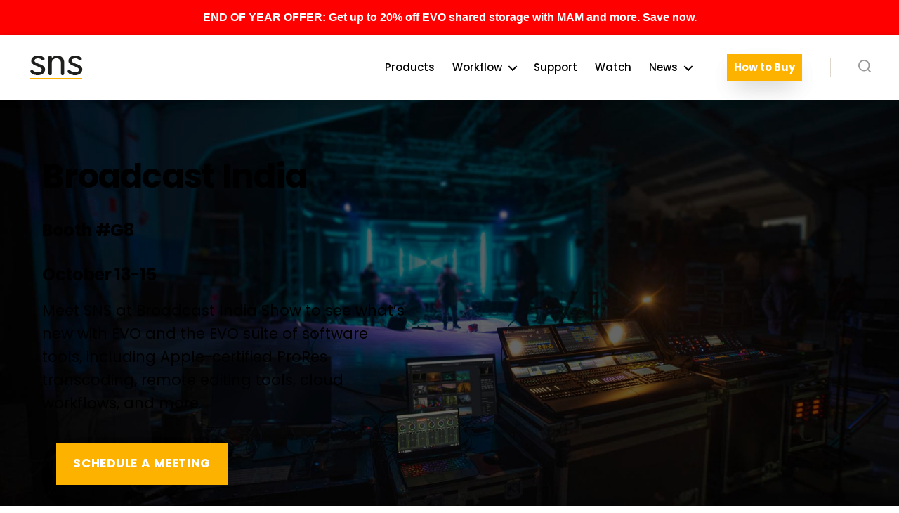

--- FILE ---
content_type: text/css
request_url: https://www.studionetworksolutions.com/wp-content/cache/min/1/wp-content/plugins/scroll-triggered-animations/frontend/animations.css?ver=1762964586
body_size: 882
content:
#example-block{transition:all 0s}#example-block.scroll-triggered,.move-in-right,.move-in-left,.move-in-upwards,.move-in-up,.move-in-downwards,.move-in-down,.fade-in,.fade-in-upwards,.fade-in-up,.fade-in-left,.fade-in-right,.fade-in-downwards,.fade-in-down,.flip-left,.flip-right,.flip-upwards,.flip-up,.flip-downwards,.flip-down,.bounce-in-left,.bounce-in-right,.bounce-in-downwards,.bounce-in-down,.bounce-in-upwards,.bounce-in-up,.zoom-in,.skew-in-left,.skew-in-right,.blur-in,.colour-gain{transition:all 1s}.move-in-upwards,.move-in-up{transform:translateY(100px)}.move-in-upwards.scroll-triggered,.move-in-up.scroll-triggered,.elementor-editor-active .move-in-up,.elementor-editor-active .move-in-upwards{transform:translateY(0)}.move-in-downwards,.move-in-down{transform:translateY(-100px)}.move-in-downwards.scroll-triggered,.move-in-down.scroll-triggered,.elementor-editor-active .move-in-downwards,.elementor-editor-active .move-in-down{transform:translateY(0)}.move-in-left{transform:translateX(100px)}.move-in-left.scroll-triggered,.elementor-editor-active .move-in-left{transform:translateX(0)}.move-in-right{transform:translateX(-100px)}.move-in-right.scroll-triggered,.elementor-editor-active .move-in-right{transform:translateX(0)}.fade-in{opacity:0}.fade-in.scroll-triggered,.elementor-editor-active .fade-in{opacity:1}.fade-in-upwards,.fade-in-up{opacity:0;transform:translateY(100px)}.fade-in-upwards.scroll-triggered,.fade-in-up.scroll-triggered,.elementor-editor-active .fade-in-up,.elementor-editor-active .fade-in-upwards{opacity:1;transform:translateY(0)}.fade-in-downwards,.fade-in-down{opacity:0;transform:translateY(-100px)}.fade-in-downwards.scroll-triggered,.fade-in-down.scroll-triggered,.elementor-editor-active .fade-in-down,.elementor-editor-active .fade-in-downwards{opacity:1;transform:translateY(0)}.fade-in-left{opacity:0;transform:translateX(100px)}.fade-in-left.scroll-triggered,.elementor-editor-active .fade-in-left{opacity:1;transform:translateX(0)}.fade-in-right{opacity:0;transform:translateX(-100px)}.fade-in-right.scroll-triggered,.elementor-editor-active .fade-in-right{opacity:1;transform:translateX(0)}.flip-left{backface-visibility:hidden;transform:rotateY(-130deg)}.flip-left.scroll-triggered,.elementor-editor-active .flip-left{transform-style:preserve-3d;transform:rotateY(0deg)}.flip-right{backface-visibility:hidden;transform:rotateY(130deg)}.flip-right.scroll-triggered,.elementor-editor-active .flip-right{transform-style:preserve-3d;transform:rotateY(0deg)}.flip-downwards,.flip-down{backface-visibility:hidden;transform:rotateX(130deg)}.flip-downwards.scroll-triggered,.flip-down.scroll-triggered,.elementor-editor-active .flip-down,.elementor-editor-active .flip-downwards{transform-style:preserve-3d;transform:rotateY(0deg)}.flip-upwards,.flip-up{backface-visibility:hidden;transform:rotateX(-130deg)}.flip-upwards.scroll-triggered,.flip-up.scroll-triggered,.elementor-editor-active .flip-up,.elementor-editor-active .flip-upwards{transform-style:preserve-3d;transform:rotateY(0deg)}.bounce-in-left{opacity:0;transform:translateX(100px);transition-timing-function:cubic-bezier(.65,1.76,.46,1.01)!important}.bounce-in-left.scroll-triggered,.elementor-editor-active .bounce-in-left{transform:translateX(0);opacity:1}.bounce-in-right{opacity:0;transform:translateX(-100px);transition-timing-function:cubic-bezier(.65,1.76,.46,1.01)!important}.bounce-in-right.scroll-triggered,.elementor-editor-active .bounce-in-right{transform:translateX(0);opacity:1}.bounce-in-downwards,.bounce-in-down{opacity:0;transform:translateY(-50px);transition-timing-function:cubic-bezier(.65,1.76,.46,1.01)!important}.bounce-in-downwards.scroll-triggered,.bounce-in-down.scroll-triggered,.elementor-editor-active .bounce-in-down,.elementor-editor-active .bounce-in-downwards{transform:translateY(0);opacity:1}.bounce-in-upwards,.bounce-in-up{opacity:0;transform:translateY(50px);transition-timing-function:cubic-bezier(.65,1.76,.46,1.01)!important}.bounce-in-upwards.scroll-triggered,.bounce-in-up.scroll-triggered,.elementor-editor-active .bounce-in-up,.elementor-editor-active .bounce-in-upwards{transform:translateY(0);opacity:1}.zoom-in{transform:scale(0)}.zoom-in.scroll-triggered,.elementor-editor-active .zoom-in{transform:scale(1)}.skew-in-left{transform:rotate(30deg)}.skew-in-right{transform:rotate(-30deg)}.skew-in-left.scroll-triggered,.skew-in-right.scroll-triggered,.elementor-editor-active .skew-in-left,.elementor-editor-active .skew-in-right{transform:rotate(0)}.blur-in{-webkit-filter:blur(40px);-moz-filter:blur(40px);-ms-filter:blur(40px);-o-filter:blur(40px);filter:blur(40px);transition:all .5s}.blur-in.scroll-triggered,.elementor-editor-active .blur-in{-webkit-filter:blur(0);-moz-filter:blur(0);-ms-filter:blur(0);-o-filter:blur(0);filter:blur(0)}.colour-gain{filter:grayscale(100%);transition:all .5s}.colour-gain.scroll-triggered,.elementor-editor-active .colour-gain{filter:grayscale(0%)}.grow-down,.grow-up{transform:scaleY(0);transition:all .5s}.grow-down.scroll-triggered,.grow-up.scroll-triggered,.elementor-editor-active .grow-up,.elementor-editor-active .grow-down{transform:scaleY(1)}.grow-down{transform-origin:top}.grow-up{transform-origin:bottom}.grow-left,.grow-right{transform:scaleX(0);transition:all .5s}.grow-left.scroll-triggered,.grow-right.scroll-triggered,.elementor-editor-active .grow-right,.elementor-editor-active .grow-left{transform:scaleX(1)}.grow-right{transform-origin:left}.grow-left{transform-origin:right}.shake.scroll-triggered,.elementor-editor-active .shake{animation:toastshake 1s linear forwards}@keyframes toastshake{10%,90%{transform:translateX(-1px)}20%,80%{transform:translateX(2px)}30%,50%,70%{transform:translateX(-4px)}40%,60%{transform:translateX(4px)}100%{transform:translateX(0)}}.swing-side{opacity:0;transition:all .15s;transform-origin:top center}.swing-side.scroll-triggered,.elementor-editor-active .swing-side{animation:toastswingside 1s linear forwards;opacity:1}@keyframes toastswingside{0%{transform:rotate(15deg) translateY(-5px)}30%{transform:rotate(-10deg)}50%{transform:rotate(5deg)}70%{transform:rotate(-5deg)}90%{transform:rotate(0deg)}}.swing-forward{opacity:0;transition:all .5s;transform-origin:top center}.swing-forward.scroll-triggered,.elementor-editor-active .swing-forward{animation:toastswingforward 1s linear forwards;opacity:1}@keyframes toastswingforward{10%{transform:rotateX(-80deg)}40%{transform:rotateX(50deg)}60%{transform:rotateX(-40deg)}80%{transform:rotateX(15deg)}100%{transform:rotateX(0deg)}}.rubber-band.scroll-triggered,.elementor-editor-active .rubber-band{animation:toastrubberband 1s linear forwards}@keyframes toastrubberband{0%{transform:scale3d(1)}30%{transform:scale3d(1.2,.75,1)}40%{transform:scale3d(.75,1.2,1)}50%{transform:scale3d(1.05,.75,1)}65%{transform:scale3d(.96,1.04,1)}75%{transform:scale3d(1.04,.96,1)}100%{transform:scale3d(1)}}

--- FILE ---
content_type: text/css
request_url: https://www.studionetworksolutions.com/wp-content/cache/min/1/wp-content/themes/sns-theme/style.css?ver=1762964586
body_size: 6412
content:
:root{--default-background-color:#fff;--dominant-text-color:#19191f;--dominant-text-size:medium;--primary-link-color:#0091FF;--brand-color-first:#fdb200;--brand-color-second:#405bac;--brand-color-third:#2e417b;--brand-color-fourth:#27a45c;--brand-color-fifth:#fddf98;--brand-color-sixth:#ba1a11;--brand-color-darkest-gray:#19191f;--brand-color-med-gray:#2e313a;--primary-dark-gray:#333;--primary-med-gray:#666;--primary-light-gray:#999;--primary-lighter-gray:#aeaeae;--primary-brand-near-white:#f7f7f7;--sharebrowser-app-color-1:#23262c;--sharebrowser-app-color-2:#34373e;--sharebrowser-app-color-3:#2b2e35;--sharebrowser-app-color-4:#393c42}body{background:var(--default-background-color)}.page .alignfull,.page .entry-content,.page .entry-content p,.page .entry-content ul,.page .entry-content ol,.page .entry-content li{font-size:var(--dominant-text-size);line-height:initial}.page .entry-content p.has-larger-font-size{font-size:1.65em;line-height:1.3}.post-inner{padding:0}a{color:var(--primary-link-color);text-decoration:none}a:hover{text-decoration:underline}li{margin-left:30px}.alignnone,.aligncenter,.alignleft,.alignright,.alignwide{margin:0}.alignright{max-width:initial}#demoButton{display:none}svg,img,embed,object,video{display:inline-grid;height:auto;max-width:100%}.simple-banner{z-index:initial}blockquote,.sns-testimonial{border-color:var(--brand-color-first)!important;border-left:10px solid var(--brand-color-first);padding:1em}.testimonial-author{margin-top:1em;font-size:small}.wp-block-pullquote{border-left:10px solid var(--brand-color-first);padding:1em;position:inherit;text-align:inherit font-size:inherit;font-weight:inherit}.wp-block-pullquote:before{color:initial;content:initial}.comments,.comment{display:none}.sns-shadow-col{z-index:1;background:#fff;-moz-border-radius:0;-webkit-border-radius:6px 6px 6px 6px;border-radius:6px 6px 6px 6px;padding:2em;box-shadow:10px 20px 50px rgba(0,0,0,.15);margin-bottom:30px}.sns-radius-1,.sns-radius-1 .fusion-column-wrapper{border-radius:1em}.sns-narrowest-text{max-width:25ch!important}.sns-narrower-text{max-width:30ch!important}.sns-narrow-text{max-width:40ch!important}.sns-narrow-text-wider{max-width:55ch!important}.sns-narrow-text-widest{max-width:60ch!important}.sns-top-margin{margin-top:8rem}.sns-top-margin-less{margin-top:2rem}.sns-top-border-1{border-top:2px solid var(--brand-color-first)}@media screen and (max-width:600px){.sns-top-margin,.sns-top-margin-less{display:none}.page .entry-content p.has-larger-font-size{font-size:1.3em}}.header-inner.section-inner{padding-top:1.6rem;padding-bottom:1.6rem}.site-logo{height:60px;width:80px}.site-logo:hover{animation:pulse-1 1s linear}@keyframes pulse-1{50%{opacity:.35}}.site-title{display:none}.site-description{display:none}.primary-menu *{font-size:smaller}body:not(.overlay-header) .primary-menu ul{background-color:#1b1b1b;width:10em;opacity:.9!important;font-weight:700;border:1px solid var(--primary-dark-gray);box-shadow:0 0 25px rgba(0,0,0,.80)}.primary-menu ul a:hover{color:var(--brand-color-first);border-left:3px solid var(--brand-color-first)}.search-modal .search-field{height:4em;font-size:var(--dominant-text-size);z-index:0}.search-toggle-wrapper .svg-icon{height:1em;width:1em;color:var(--primary-light-gray)}.search-toggle-wrapper .svg-icon:hover{color:var(--brand-color-first)}#menu-item-797{background-color:var(--brand-color-first);padding:10px;font-weight:700;color:#fff;margin-left:5rem;box-shadow:0 14px 34px -10px rgba(0,0,0,.15),0 14px 34px -10px rgba(0,0,0,.15)}#menu-item-797:hover{animation:pulse-2 .3s linear;box-shadow:initial}@keyframes pulse-2{50%{opacity:.60}}.sub-menu li{color:#fff}.mobile-menu a{font-size:small!important;padding-top:2rem;padding-bottom:2rem}.mobile-menu .sub-menu a{padding-left:4rem}.mobile-menu .menu-item,.mobile-menu .toggle{color:#fff!important;background:var(--primary-med-gray)}.mobile-menu li{border:1px solid #555!important}.mobile-menu .svg-icon{width:.9em}.mobile-menu .toggle{margin:0;border:0}@media screen and (max-width:600px){#site-header.header-footer-group{background:#f8f8f8}.header-inner.section-inner{padding-top:2.4rem;padding-bottom:2.4rem}.toggle.search-toggle.mobile-search-toggle{display:none}.site-logo{height:30px;width:40px;position:absolute;top:1rem;left:2rem}}.sns-mega-menu{background:var(--dominant-text-color);padding:4em;width:100%!important;display:grid;grid-template-columns:1fr 1fr 1fr;grid-column-gap:2em;left:45%;position:absolute;border-radius:1em;box-shadow:0 0 25px rgba(0,0,0,.80)}.sns-mega-menu li{color:initial;text-align:center;padding:.5em 0em;font-weight:initial}.sns-mega-menu li a{border:1px solid #9999;color:#fff}.sns-mega-menu img{border-radius:1em}.sns-mega-menu a{font-size:14px}.sns-mega-menu li a:hover{background:#f4f4f4;color:var(--primary-link-color);border-left:none}.sns-mega-menu-header{font-size:16px;font-weight:initial;display:block;padding-bottom:1em;color:var(--primary-light-gray);text-transform:uppercase;border-bottom:1px solid var(--brand-color-first);margin-bottom:1em}#menu-item-487 ul.sub-menu{opacity:.99!important;width:760px!important;border:none;background:transparent;box-shadow:none}.sns-mega-menu-footer{grid-column:1 / span 3;font-size:medium;color:var(--brand-color-first);font-weight:700;text-align:center;margin-top:1em;padding:.5em;background:var(--sharebrowser-app-color-2)}.sns-mega-menu-footer-text{color:var(--primary-light-gray);font-weight:400;font-size:small;grid-column:1 / span 3;padding:2em 4em 0em;text-align:center;line-height:1.5em}.sns-mega-menu .sns-mega-menu-footer a:hover{background:var(--sharebrowser-app-color-2);border-left:none}.pagination-single-inner{display:none}.sns-mega-menu .sns-mega-menu-link-only a{border:1px solid var(--brand-color-first)}@media only screen and (max-width:992px){.menu-item-487 .toggle{display:none}}.tab-holder{overflow:hidden;width:55%;margin:0 auto}.tab-holder .tabs2{display:flex;padding-top:2rem}.tab-holder .tabs2 li{margin:0;overflow:hidden;text-align:center;list-style-type:none}.tabs2 li.active a{font-weight:700;padding:0 10px;outline-style:groove}#tabs{font-size:smaller}#tabs a{display:inline-block;margin:0}#tabs a:after{display:block;content:'';border-bottom:solid 2px currentcolor;transform:scaleX(0);transition:transform 250ms ease-in-out}#tabs a:hover{text-decoration:none}#tabs a:hover:after{transform:scaleX(1)}@media only screen and (max-width:600px){.tab-holder{display:inline}.tabs2 li.active a{font-weight:700;padding:0;outline-style:none}.tab-holder .tabs2 li{padding:0;padding-top:1rem;margin:0}#tabs a{font-size:x-small}}.tabs-archives{margin:0;display:flex;width:310px;position:relative;margin-top:4rem;margin-bottom:0rem;padding-bottom:10px;border-bottom:1px solid #eaeaea}.category-9 .tabs-archives{border-bottom:1px solid var(--brand-color-first)}.category-8 .tabs-archives{border-bottom:1px solid var(--brand-color-first)}.category-8 .tabs-archives a{color:#fff}.category-10 .tabs-archives{border-bottom:1px solid var(--brand-color-third)}.tabs-archives li{font-size:small;margin:0;padding-right:25px;overflow:hidden;text-align:left;list-style-type:none}.tabs-archives a{color:#000}#archive-tabset a:hover{text-decoration:none}#archive-tabset a:after{display:block;content:'';border-bottom:solid 2px currentcolor;transform:scaleX(0);transition:transform 250ms ease-in-out}#archive-tabset a:hover:after{transform:scaleX(1)}.archives-active{font-weight:700}.page .entry-header{display:none}.page .entry-content::after{margin-bottom:-8rem}.single{background:var(--default-background-color)}.single .entry-header{padding-top:2rem!important;padding-bottom:4rem!important}.status-draft.category-uncategorized p,.status-draft.category-uncategorized ul,.status-draft.category-uncategorized ol,.status-draft.category-uncategorized li{font-size:var(--dominant-text-size)}.meta-text{color:var(--primary-med-gray);font-size:small}.post-author a,.post-date a{pointer-events:none!important}.post-tags a{color:var(--primary-link-color)}.single .category-events .entry-header,.single .category-uncategorized .entry-header{display:none}.category-case-studies .post-date.meta-wrapper,.category-events .post-date.meta-wrapper{display:none}.entry-categories-inner{display:none}.single .alignnone{margin:auto}.single .fusion-one-full{margin:auto}.cover-color-overlay{display:none}.single .entry-content img :not(.rll-youtube-player){display:block;margin-bottom:2.5rem}.single .wp-caption{max-width:100%;margin-bottom:2rem}.single .wp-caption-text{color:var(--primary-light-gray)}@media only screen and (max-width:992px){.single .wp-caption{max-width:100%!important;padding:0 5%}}.nav-links a{font-size:small}.pagination-single{font-size:var(--dominant-text-size)}.footer-nav-widgets-wrapper{position:relative}.reduced-spacing.footer-top-visible .footer-nav-widgets-wrapper,.reduced-spacing.footer-top-hidden #site-footer{border-top-width:0rem}@media only screen and (max-width:600px){.footer-nav-widgets-wrapper{padding-top:1rem}}.footer-inner .footer-top{border-color:var(--primary-dark-gray)}.social-menu .menu-item a{background-color:var(--brand-color-darkest-gray)}.social-icons a{color:var(--primary-light-gray)}.social-icons a:hover{color:var(--brand-color-first)}.header-footer-group .footer-widgets-outer-wrapper{border-color:var(--primary-dark-gray)}.header-footer-group .footer-widgets a{line-height:2em;font-size:smaller;font-weight:400;color:#ccc;font-weight:700}.footer-widgets a:hover{color:var(--brand-color-first)!important;text-decoration:none;padding-left:2px}.footer-widgets .widget-title{color:#fff;font-size:larger;border-bottom:1px solid var(--brand-color-first);display:inline-grid;padding-bottom:1rem}.footer-htb{border:1px solid var(--primary-med-gray);padding:5px 8px;display:inline-block}.footer-htb:hover{border:1px solid var(--brand-color-first);padding-left:8px!important}#site-footer *{font-size:x-small;font-weight:400;color:var(--primary-light-gray)}footer#site-footer.header-footer-group{background-color:var(--brand-color-darkest-gray)}.header-footer-group.footer-nav-widgets-wrapper{background-color:var(--brand-color-darkest-gray)}p.powered-by-wordpress{display:none}.faux-button{display:inline-block;margin:0;background:var(--brand-color-first)!important;box-shadow:0 14px 34px -10px rgba(0,0,0,.15),0 14px 34px -10px rgba(0,0,0,.15)}.faux-button:after{display:block;content:'';border-bottom:solid 2px currentcolor;transform:scaleX(0);transition:transform 250ms ease-in-out}.faux-button:hover{text-decoration:none;box-shadow:initial}.faux-button:hover:after{transform:scaleX(1)}.page .fusion-button-wrapper{display:inline}.fusion-button-wrapper.fusion-aligncenter{display:block}.sns-margin-text-left{max-width:550px!important;justify-self:end;margin-right:0px!important}.sns-margin-text-right{max-width:550px!important;margin-left:0px!important}.is-style-tw-border-inner li{padding:1em 0em!important}@media only screen and (min-width:992px){.sns-flex-box{display:flex;align-items:start}.sns-fusion-equal-height-columns .sns-flex-box{display:flex;align-items:stretch}.fusion-recent-posts .fusion-columns{padding:0;display:flex;list-style-type:none}}.recent-posts-content{margin-top:-5rem;margin-bottom:2rem;font-size:small;overflow:hidden}.fusion-recent-posts .recent-posts-content p{font-size:small}.recent-posts-content a{color:var(--dominant-text-color)}.recent-posts-content a:hover{text-decoration:underline}.fusion-recent-posts .fusion-column{flex:1;list-style-type:none;margin:1rem}.slides{list-style-type:none;margin-left:-28px;transition:transform .2s}.slides img{-moz-border-radius:0;-webkit-border-radius:6px 6px 6px 6px;border-radius:6px 6px 6px 6px}.slides:hover{transform:scale(1.03)}.fusion-row{margin:0 auto;zoom:1;max-width:1280px;padding-left:2rem;padding-right:2rem;padding-bottom:2rem}.fusion-column-wrapper{width:100%}.fusion-row:before,.fusion-row:after{content:" ";display:table}.fusion-row:after{clear:both}.fusion-alignleft{display:inline;float:left;margin-right:15px}.fusion-alignright{display:inline;float:right;margin-left:15px}.fusion-aligncenter{display:block;clear:both;margin:0 auto;text-align:center}.fusion-columns{margin:0 -1rem}.fusion-columns-5 .col-lg-2,.fusion-columns-5 .col-md-2,.fusion-columns-5 .col-sm-2,.fusion-columns-5 .col-xs-2{width:20%}.fusion-block-element{display:block}.fusion-hidden{display:none}.fusion-responsive-img{margin:0}.fusion-hide-on-mobile{display:none}.fusion-layout-column{display:flex;margin-bottom:10px;position:relative;width:100%}@media only screen and (min-width:992px){.fusion-hide-on-mobile{display:initial}.fusion-row{padding-left:4rem;padding-right:4rem;padding-bottom:2rem}.fusion-layout-column{float:left;margin-right:3rem}.fusion-one-full{float:none}.fusion-one-sixth{width:16.6666%}.fusion-five-sixth{width:83.3333%}.fusion-one-fifth{width:20%}.fusion-two-fifth{width:40%}.fusion-three-fifth{width:60%}.fusion-four-fifth{width:80%}.fusion-one-fourth{width:25%}.fusion-three-fourth{width:75%}.fusion-one-third{width:33.3333%}.fusion-two-third{width:66.6666%}.fusion-one-half{width:50%}.fusion-column-last{margin-left:0;margin-right:0}.fusion-spacing-no{margin:0}.fusion-spacing-no.fusion-one-sixth{width:16.6666%}.fusion-spacing-no.fusion-five-sixth{width:83.3333%}.fusion-spacing-no.fusion-one-fifth{width:20%}.fusion-spacing-no.fusion-two-fifth{width:40%}.fusion-spacing-no.fusion-three-fifth{width:60%}.fusion-spacing-no.fusion-four-fifth{width:80%}.fusion-spacing-no.fusion-one-fourth{width:25%}.fusion-spacing-no.fusion-three-fourth{width:75%}.fusion-spacing-no.fusion-one-third{width:33.3333%}.fusion-spacing-no.fusion-two-third{width:66.6666%}.fusion-spacing-no.fusion-one-half{width:50%}.fusion-spacing-no.fusion-column-last{margin-left:0;margin-right:0}.fusion-spacing-no .fusion-column-wrapper{min-height:1px}.fusion-equal-height-columns .fusion-column-table{display:table;table-layout:fixed;width:100%}.fusion-equal-height-columns .fusion-column-tablecell{display:table-cell;vertical-align:middle}}.fusion-column-inner-bg-wrapper .fusion-column-wrapper{position:relative;z-index:2;pointer-events:none}.fusion-column-inner-bg{width:100%;height:100%;position:absolute;top:0;left:0}.fusion-column-inner-bg a{width:100%;height:100%}.fusion-column-inner-bg a span{width:100%;height:100%;position:absolute;top:0;left:0}.alignleft{display:inline;float:left;margin-right:15px}.alignright{display:inline;float:right;margin-left:15px}.aligncenter{clear:both;display:block;margin-left:auto;margin-right:auto;text-align:center}.fusion-clearfix{clear:both;zoom:1}.fusion-clearfix:before,.fusion-clearfix:after{content:" ";display:table}.fusion-clearfix:after{clear:both;padding-bottom:5px}.fullwidth-box.video-background{position:relative}.fullwidth-box.video-background .fullwidth-overlay{position:absolute;top:0;left:0;z-index:5;height:100%;width:100%}.fullwidth-box.video-background .fullwidth-video{position:absolute;top:0;left:0;z-index:1;min-height:100%;min-width:100%;-webkit-transform-style:preserve-3d}.fullwidth-box.video-background .fullwidth-video video{position:absolute;top:50%;left:50%;z-index:1;min-height:100%;min-width:100%;height:auto;width:100%;object-fit:cover;-webkit-transform:translate(-50%,-50%);transform:translate(-50%,-50%)}.fullwidth-box.video-background .fusion-row{position:relative;z-index:10}.fullwidth-box.video-background .fullwidth-video-image{display:none}.ua-mobile .fullwidth-box.video-background .fullwidth-video-image{width:100%;height:100%;display:block;z-index:2;background-size:cover;-moz-background-size:cover;-webkit-background-size:cover;-o-background-size:cover;background-position:center center;position:absolute;top:0;left:0}.fullwidth-box.faded-background{position:relative;overflow:hidden}.fullwidth-box.faded-background .fullwidth-faded{position:absolute;top:0;left:0;z-index:1;min-height:100%;min-width:100%}.fullwidth-box.faded-background .fusion-row{position:relative;z-index:10}.hundred-percent-fullwidth{overflow:hidden}.hundred-percent-fullwidth .fusion-row{max-width:none!important}#main .fullwidth-box .fusion-row{padding-left:0;padding-right:0}.fusion-section-separator{display:none}.fusion-menu-anchor{position:initial}@media only screen and (max-width:992px){.fusion-parallax-fixed{background-attachment:inherit!important}}.content-in-100-percent{max-width:1200px;margin:0 auto;padding:0rem 2rem}@media only screen and (max-width:992px){.content-in-100-percent{max-width:1200px}}.wps_togglet{margin:1em 0;font-size:var(--dominant-text-size);padding-left:27px;text-indent:-27px}.wps_togglet::before{border-left:3px solid var(--brand-color-first);content:"\25b8";font-size:var(--dominant-text-size);color:currentcolor;margin-right:3px;padding:0 6px;font-weight:700}.wps_togglet:hover{font-weight:700;transition:.2s}.togglec{user-select:text;cursor:text;margin-bottom:30px;padding-bottom:15px;padding-left:26px;font-size:.9em;border-bottom:1px dotted var(--brand-color-first);display:none}.page .entry-content .togglec p,.page .entry-content .togglec ul,.page .entry-content .togglec ol,.page .entry-content .togglec li{font-size:inherit;line-height:inherit}.tab_widget{display:block;position:relative;margin:0 0 20px 0}.tab_widget ul.wps_tabs{display:block;position:relative;list-style:none;height:40px;border-bottom:1px solid #DDD;margin:0;padding:0}.tab_widget ul.wps_tabs li{float:left;margin:0;padding:0;height:39px;line-height:39px;border:1px solid #DDD;border-left:none;margin-bottom:-1px;overflow:hidden;position:relative;background-image:linear-gradient(bottom,rgb(230,230,230) 9%,rgb(238,238,238) 55%);background-image:-ms-linear-gradient(bottom,rgb(230,230,230) 9%,rgb(238,238,238) 55%);background-image:-webkit-gradient(linear,left bottom,left top,color-stop(.09,rgb(230,230,230)),color-stop(.55,rgb(238,238,238)))}.tab_widget ul.wps_tabs li:first-child{border-left:1px solid #DDD}.tab_widget ul.wps_tabs li a{text-decoration:none;font-size:.9em;display:block;padding:0 10px;outline:none;font-weight:400;border:none;border-left:1px solid #F9F9F9}.tab_widget ul.wps_tabs li:first-child a{border-left:none}.tab_widget ul.wps_tabs li a:hover{background:none}.tab_widget ul.wps_tabs li.active,.tab_widget ul.wps_tabs li.active a:hover{background:var(--default-background-color);border-bottom:1px solid #FFF}.tab_widget ul.wps_tabs li.active{border-top:2px solid var(--brand-color-first)}.tab_widget ul.wps_tabs li.active a{color:#000}.tab_widget .tab_container{display:block;border-top:none;overflow:hidden;position:relative;clear:both;background:var(--default-background-color);border:1px solid #DDD;border-top:none}.tab_widget .tab_content{display:block;position:relative;padding:15px}@media only screen and (max-width:600px){.tab_widget ul.wps_tabs li{font-size:smaller}}table{border-collapse:collapse;border-spacing:0}.table{border-color:#e5e4e3}.table>thead>tr>th,.table>tbody>tr>th{padding:20px;font-weight:700}.table>thead>tr>td,.table>tbody>tr>td,.table>tfoot>tr>td{padding:10px 20px}.table>tfoot>tr>td{font-weight:700}table{border-collapse:collapse;border-spacing:0}.table-1 table,.tkt-slctr-tbl-wrap-dv table{border:1px solid#dcdcdc;background-color:var(--default-background-color);box-shadow:0 1px 3px rgba(0,0,0,.08),inset 0 0 0 1px rgba(255,255,255,.5)}.table-1 table th,.tkt-slctr-tbl-wrap-dv table th{border:1px solid #dcdcdc;background:#f6f6f6;padding:20px;text-align:left}.table-1 tr:nth-child(even),.tkt-slctr-tbl-wrap-dv tr:nth-child(even){background:#f6f6f6}.table-1 tr td,.tkt-slctr-tbl-wrap-dv tr td{border:1px solid #dcdcdc;padding:10px 20px}.table-2 table thead{border:1px solid #d3d3d3;text-align:left}.table-2 table th{padding:20px;color:#fff}.table-2 tr td{border-bottom:1px solid #dcdcdc;padding:10px 20px}.table-wrapper{overflow-x:auto}.alignfull .table-1,.alignfull .table-2{min-width:900px}.alignfull .table-1 tr td,.alignfull .table-2 tr td{font-size:small}.hover-type-liftup{display:inline-block;margin:0}.hover-type-liftup:after{display:block;content:'';border-bottom:solid 3px var(--brand-color-first);transform:scaleX(0);transition:transform 250ms ease-in-out;margin-top:-3px}.hover-type-liftup:hover{box-shadow:5px 5px 15px #888;transition:.5s}.hover-type-liftup:hover:after{transform:scaleX(1)}.fade-in-left{opacity:0;transform:translateX(20px)}.fade-in-left.scroll-triggered{opacity:1;transform:translateX(0)}.fade-in{opacity:.05}.fade-in.scroll-triggered{opacity:1}.hover-type-liftup-2023.wp-block-column:hover{display:inline;box-shadow:9px 10px 29px 0 rgba(102,102,102,.7);-webkit-box-shadow:9px 10px 29px 0 rgba(102,102,102,.7);-moz-box-shadow:9px 10px 29px 0 rgba(102,102,102,.7);transition:.25s}.featured-media{transition:transform .2s}.featured-media:hover{transform:scale(1.03)}h2.entry-title.heading-size-1:hover{text-decoration:underline}.tag{background:var(--primary-med-gray)!important}.category{background:#f8f8f8!important}.category.category-8{background:#666!important}.archives-default-featured-image{content:url(/wp-content/uploads/2020/04/2_Branded-Storytelling_Walter_Biscardi_Jr.jpg);max-width:100%}.category-featured-content{background:var(--default-background-color);margin-top:6rem;margin-bottom:6rem;box-shadow:0 0 35px rgba(0,0,0,.2)}.category-featured-content-grid{display:grid}.category-featured-image{padding-right:14px;padding-bottom:14px;flex-basis:60%;clip-path:polygon(10% 0,100% 0,100% 0,100% 100%,100% 100%,0 100%,0 100%,0 10%)}.category-featured-words{display:flex}.category-featured-content-title{display:flex;background:var(--default-background-color);padding-left:4rem;padding-right:2rem;margin-bottom:10px}.category-featured-content-title a{color:#000}.category-featured-content-excerpt{font-size:medium;padding:0 4rem;flex-basis:40%;margin-bottom:30px}.category .sns-hide-first-recent{display:none}.category-9 .archives-default-featured-image{content:url(/wp-content/uploads/2020/04/1_Branded-Storytelling_Walter_Biscardi_Jr.jpg)}@media only screen and (max-width:600px){.category-featured-content{display:none}.category .tabs-archives{margin-bottom:40px}.category .sns-hide-first-recent{display:inline}}.tag-featured-content-grid{display:grid;grid-template-columns:repeat(2,1fr);grid-column-gap:3rem}.tag-featured-content{background:var(--default-background-color);margin-top:6rem;margin-bottom:6rem;box-shadow:0 0 35px rgba(0,0,0,.2);padding:2em}.tag-featured-content-right{background:var(--primary-dark-gray)}.tag-recent-posts{font-size:medium;color:var(--primary-light-gray)}.tag-recent-posts li{margin:0;padding-bottom:15px;margin-bottom:15px;list-style:none;font-size:smaller;max-width:300px;border-bottom:1px solid var(--primary-med-gray)}.tag-recent-posts li a{color:var(--primary-light-gray)}.tag-recent-posts li a:hover{color:#fff;text-decoration:none}.tag-recent-posts li:before{content:'> ';color:var(--brand-color-first)}.tag-featured-image{margin-bottom:-3rem;clip-path:polygon(0 0,100% 0,100% 0,100% 90%,90% 100%,0 100%,0 100%,0 0)}.tag-head{margin-bottom:5px;font-size:small;color:var(--primary-light-gray);padding-bottom:5px}.tag-featured-content-tag-title{margin-bottom:10px;padding:1px;color:var(--brand-color-first)}.tag-featured-words{display:flex}.tag-featured-content-title{background:var(--default-background-color)}.tag .tabs-archives a{color:#fff}.tag-featured-cloud{margin-bottom:50px}.tag-featured-cloud a{color:var(--primary-light-gray)}.tag-featured-cloud a:hover{color:#fff;text-decoration:none}.tag-featured-content-excerpt{font-size:medium;margin-bottom:30px}.sns-hide-first-recent{display:none}.tag .page-numbers,.category.category-8 .page-numbers{color:#fff}.tag .current,.category.category-8 .current{color:var(--brand-color-first)!important}@media only screen and (max-width:992px){.tag-featured-content-grid{grid-template-columns:repeat(1,1fr)}.tag-featured-content{margin-top:4rem;margin-bottom:2rem;box-shadow:0 0 35px rgba(0,0,0,.2);padding:2rem}}.search-results .type-page .entry-header{display:initial}.search-results .type-page .post-inner{display:none}.search-results .type-page .entry-title::before{content:url(/wp-content/uploads/2021/03/spotlight.png);padding-right:.5em}.search-results .post-meta{display:none}.search-results .entry-title a{color:var(--brand-color-second);font-size:smaller}.search-results .archive-subtitle{font-size:medium!important;margin-bottom:-2em;text-align:left}.search-results .archive-title{display:none}#sns-tagline-box{display:block;max-width:600px;margin-top:2rem;margin-bottom:2rem;padding:4rem;box-shadow:rgba(149,157,165,.2) 0 8px 24px}.sns-tagline-title{font-size:x-large;font-weight:700}.sns-tagline-text{margin-bottom:2rem}.sns-progress-bar{padding:.75em}.side-by-side{display:grid;grid-template-columns:1fr 1fr}.left-side-content{max-width:600px;float:right;margin-left:2rem;padding:1rem 6rem 1rem 0rem;position:relative;top:50%;-ms-transform:translateY(-50%);transform:translateY(-50%)}.right-side-content{margin:0 auto;margin-left:0;max-width:600px;margin-right:2rem;padding:1rem 0rem 1rem 6rem;position:relative;top:50%;-ms-transform:translateY(-50%);transform:translateY(-50%)}@media only screen and (max-width:600px){.side-by-side{grid-template-columns:1fr}.left-side-content,.right-side-content{margin:1rem;padding:1rem;float:initial}}.fusion-fullwidth{overflow:hidden}.sns-youtube-video-bg{position:absolute;top:0;left:0;pointer-events:none;min-width:100%}.sns-youtube-video-bg iframe{width:100vw;height:100vh;margin-top:-150px}.rll-youtube-player{z-index:0}.sns-counters-container{display:grid;grid-gap:1em;grid-auto-flow:column}.sns-counter-row{border:1px solid var(--brand-color-second);text-align:center;padding:1em}.sns-counter-row-number{font-size:48px;font-weight:700}.sns-counter-row-string{font-size:smaller;font-weight:700}@media only screen and (max-width:600px){.sns-counter-row-number{font-size:24px}}.wpcf7-demo-text p{font-size:smaller!important;color:var(--primary-med-gray)}.wpcf7-sns-recap p{font-size:x-small!important;color:var(--primary-light-gray);text-align:center}.wpcf7-submit{margin-top:5px!important;background:var(--brand-color-first)!important}.wpcf7-form-control{margin-bottom:15px!important}.wpcf7-form-control-wrap{margin-bottom:-.5em}.wpcf7 .ajax-loader{background:var(--primary-link-color)!important;height:1.5em;width:1.5em}@media only screen and (min-width:992px){.wpcf7-sns-name{display:flex}.wpcf7-sns-name .firstname{margin-right:1em}.wpcf7 .custentitysnsscheduledemo{margin-left:1rem;display:inline!important}}.page-id-266 video,.page-id-978 video{height:auto!important;margin-top:5rem}.page-id-974 .aligncenter{margin-top:4rem}.page-id-1311 .aligncenter{margin-top:4rem}.page-id-1320 .aligncenter{margin-top:4rem}.page-id-5923 .aligncenter{margin-top:4rem}.page-id-4867 .entry-content,.post-827 .entry-content{padding-top:4rem}.page-id-792 .entry-content{padding:4rem 0rem}.postid-5969 .post-date,.postid-5968 .post-date,.postid-6813 .post-date{display:none}.page-id-13 .aligncenter{margin-top:4rem}@media only screen and (min-width:992px){.page-id-13 .wp-image-9066{clip-path:polygon(0% 0%,75% 0%,100% 50%,75% 100%,0% 100%)}.page-id-13 .wp-image-9070{clip-path:polygon(25% 0%,100% 0%,100% 100%,25% 100%,0% 50%)}}.solutions-1-2-wrapper{display:grid;background:#fff;grid-template-columns:minmax(0,1fr) 1;padding:2em;-moz-border-radius:0;-webkit-border-radius:6px 6px 6px 6px;border-radius:6px 6px 6px 6px;box-shadow:10px 20px 30px rgba(0,0,0,.15);margin-bottom:30px;color:initial;transition:transform 1s}.solutions-1-2-wrapper:hover{box-shadow:5px 5px 15px rgba(0,0,0,.05)}.solutions-1-2-row-1{grid-row-start:1;grid-column:1 / span 2}.solutions-1-2-row-2-1{grid-row-start:2;grid-column:1}.solutions-1-2-row-2-2{grid-row-start:2;grid-column:2}.solutions-1-2-row-3{grid-row-start:3;grid-column:1 / span 2;color:var(--primary-link-color);margin-top:1em}.page-id-5406 .aligncenter{margin-top:4rem}#tabs.evo-buttons li{border:2px solid #000;padding:.75em}#tabs.evo-buttons li{margin:.5em}#tabs.evo-buttons a{color:initial;width:100%}#tabs.evo-buttons a:hover:after{transform:scaleX(.5)}#tabs.evo-buttons li:hover{cursor:pointer}@media screen and (max-width:992px){#tabs.evo-buttons li{padding:.5em;font-size:smaller}}.sns-evo-table{display:flex;margin-bottom:2.5em;flex-direction:row;grid-gap:2px;box-shadow:10px 10px 30px rgba(0,0,0,.1)}.sns-evo-table-row{border:1px dotted #eaeaea;padding:1em;text-align:center}.sns-evo-table-row:first-child{font-weight:700;background:var(--brand-color-second);color:#fff}.sns-evo-table-row:nth-child(2){font-size:smaller;font-weight:700}@media screen and (max-width:992px){.sns-evo-table{display:grid;grid-gap:1em;grid-template-columns:repeat(auto-fill,minmax(220px,1fr));grid-auto-flow:column;grid-auto-columns:minmax(220px,1fr);overflow-x:auto}.sns-evo-table-row{padding:.5em}.sns-evo-table-row:nth-child(2){font-size:initial;font-weight:initial}}.page-id-1320 .wpcf7-demo-text{color:#fff}.sns-adjust-alignfull{margin-top:0px!important;margin-bottom:0px!important}body p:empty:before{content:none}.grecaptcha-badge{visibility:collapse!important}